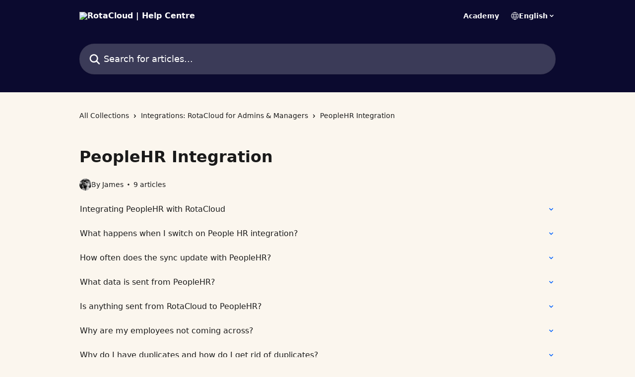

--- FILE ---
content_type: text/html; charset=utf-8
request_url: https://help.rotacloud.com/en/collections/70451-peoplehr-integration
body_size: 12388
content:
<!DOCTYPE html><html lang="en"><head><meta charSet="utf-8" data-next-head=""/><title data-next-head="">PeopleHR Integration | RotaCloud | Help Centre</title><meta property="og:title" content="PeopleHR Integration | RotaCloud | Help Centre" data-next-head=""/><meta name="twitter:title" content="PeopleHR Integration | RotaCloud | Help Centre" data-next-head=""/><meta property="og:description" content="" data-next-head=""/><meta name="twitter:description" content="" data-next-head=""/><meta name="description" content="" data-next-head=""/><meta property="og:type" content="website" data-next-head=""/><meta name="robots" content="all" data-next-head=""/><meta name="viewport" content="width=device-width, initial-scale=1" data-next-head=""/><link href="https://intercom.help/rotacloud/assets/favicon" rel="icon" data-next-head=""/><link rel="canonical" href="https://help.rotacloud.com/en/collections/70451-peoplehr-integration" data-next-head=""/><link rel="alternate" href="https://help.rotacloud.com/en/collections/70451-peoplehr-integration" hrefLang="en" data-next-head=""/><link rel="alternate" href="https://help.rotacloud.com/en/collections/70451-peoplehr-integration" hrefLang="x-default" data-next-head=""/><link nonce="jByZ0/0zCq6xxZ2JhX08Ztf0tYTi02BNZzyYxVHie3Y=" rel="preload" href="https://static.intercomassets.com/_next/static/css/3141721a1e975790.css" as="style"/><link nonce="jByZ0/0zCq6xxZ2JhX08Ztf0tYTi02BNZzyYxVHie3Y=" rel="stylesheet" href="https://static.intercomassets.com/_next/static/css/3141721a1e975790.css" data-n-g=""/><noscript data-n-css="jByZ0/0zCq6xxZ2JhX08Ztf0tYTi02BNZzyYxVHie3Y="></noscript><script defer="" nonce="jByZ0/0zCq6xxZ2JhX08Ztf0tYTi02BNZzyYxVHie3Y=" nomodule="" src="https://static.intercomassets.com/_next/static/chunks/polyfills-42372ed130431b0a.js"></script><script defer="" src="https://static.intercomassets.com/_next/static/chunks/7506.a4d4b38169fb1abb.js" nonce="jByZ0/0zCq6xxZ2JhX08Ztf0tYTi02BNZzyYxVHie3Y="></script><script src="https://static.intercomassets.com/_next/static/chunks/webpack-f4329bec9331e663.js" nonce="jByZ0/0zCq6xxZ2JhX08Ztf0tYTi02BNZzyYxVHie3Y=" defer=""></script><script src="https://static.intercomassets.com/_next/static/chunks/framework-1f1b8d38c1d86c61.js" nonce="jByZ0/0zCq6xxZ2JhX08Ztf0tYTi02BNZzyYxVHie3Y=" defer=""></script><script src="https://static.intercomassets.com/_next/static/chunks/main-38420d4d11b1f04e.js" nonce="jByZ0/0zCq6xxZ2JhX08Ztf0tYTi02BNZzyYxVHie3Y=" defer=""></script><script src="https://static.intercomassets.com/_next/static/chunks/pages/_app-5c47d4d59c1a8572.js" nonce="jByZ0/0zCq6xxZ2JhX08Ztf0tYTi02BNZzyYxVHie3Y=" defer=""></script><script src="https://static.intercomassets.com/_next/static/chunks/d0502abb-aa607f45f5026044.js" nonce="jByZ0/0zCq6xxZ2JhX08Ztf0tYTi02BNZzyYxVHie3Y=" defer=""></script><script src="https://static.intercomassets.com/_next/static/chunks/6190-ef428f6633b5a03f.js" nonce="jByZ0/0zCq6xxZ2JhX08Ztf0tYTi02BNZzyYxVHie3Y=" defer=""></script><script src="https://static.intercomassets.com/_next/static/chunks/296-7834dcf3444315af.js" nonce="jByZ0/0zCq6xxZ2JhX08Ztf0tYTi02BNZzyYxVHie3Y=" defer=""></script><script src="https://static.intercomassets.com/_next/static/chunks/4835-9db7cd232aae5617.js" nonce="jByZ0/0zCq6xxZ2JhX08Ztf0tYTi02BNZzyYxVHie3Y=" defer=""></script><script src="https://static.intercomassets.com/_next/static/chunks/pages/%5BhelpCenterIdentifier%5D/%5Blocale%5D/collections/%5BcollectionSlug%5D-125b29c7f8024732.js" nonce="jByZ0/0zCq6xxZ2JhX08Ztf0tYTi02BNZzyYxVHie3Y=" defer=""></script><script src="https://static.intercomassets.com/_next/static/Icn44piAmCMzv8eN8KCdX/_buildManifest.js" nonce="jByZ0/0zCq6xxZ2JhX08Ztf0tYTi02BNZzyYxVHie3Y=" defer=""></script><script src="https://static.intercomassets.com/_next/static/Icn44piAmCMzv8eN8KCdX/_ssgManifest.js" nonce="jByZ0/0zCq6xxZ2JhX08Ztf0tYTi02BNZzyYxVHie3Y=" defer=""></script><meta name="sentry-trace" content="0101ccf963927358f95b6d371c4a9b0d-b37b3bc6ce8dd36a-0"/><meta name="baggage" content="sentry-environment=production,sentry-release=1fc63fd7a61bf02c4fd1340797953b76e3339c82,sentry-public_key=187f842308a64dea9f1f64d4b1b9c298,sentry-trace_id=0101ccf963927358f95b6d371c4a9b0d,sentry-org_id=2129,sentry-sampled=false,sentry-sample_rand=0.3444415020000363,sentry-sample_rate=0"/><style id="__jsx-1617517129">:root{--body-bg: rgb(251, 246, 238);
--body-image: none;
--body-bg-rgb: 251, 246, 238;
--body-border: rgb(241, 224, 197);
--body-primary-color: #1a1a1a;
--body-secondary-color: #1a1a1a;
--body-reaction-bg: rgb(246, 235, 217);
--body-reaction-text-color: rgb(26, 26, 26);
--body-toc-active-border: #737373;
--body-toc-inactive-border: #f2f2f2;
--body-toc-inactive-color: #1a1a1a;
--body-toc-active-font-weight: 600;
--body-table-border: rgb(232, 202, 155);
--body-color: hsl(0, 0%, 0%);
--footer-bg: rgb(239, 230, 214);
--footer-image: none;
--footer-border: rgb(225, 208, 177);
--footer-color: hsl(242, 65%, 11%);
--header-bg: rgb(11, 10, 47);
--header-image: none;
--header-color: hsl(0, 0%, 100%);
--collection-card-bg: rgb(244, 237, 226);
--collection-card-image: none;
--collection-card-color: hsl(217, 98%, 51%);
--card-bg: transparent;
--card-border-color: transparent;
--card-border-inner-radius: 20px;
--card-border-radius: 20px;
--card-shadow: 0 0 #0000;
--search-bar-border-radius: 30px;
--search-bar-width: 100%;
--ticket-blue-bg-color: #dce1f9;
--ticket-blue-text-color: #334bfa;
--ticket-green-bg-color: #d7efdc;
--ticket-green-text-color: #0f7134;
--ticket-orange-bg-color: #ffebdb;
--ticket-orange-text-color: #b24d00;
--ticket-red-bg-color: #ffdbdb;
--ticket-red-text-color: #df2020;
--header-height: 245px;
--header-subheader-background-color: #0a65fc;
--header-subheader-font-color: #FFFFFF;
--content-block-bg: rgb(11, 10, 47);
--content-block-image: none;
--content-block-color: hsl(0, 0%, 100%);
--content-block-button-bg: rgb(10, 101, 252);
--content-block-button-image: none;
--content-block-button-color: hsl(0, 0%, 100%);
--content-block-button-radius: 20px;
--primary-color: hsl(217, 98%, 51%);
--primary-color-alpha-10: hsla(217, 98%, 51%, 0.1);
--primary-color-alpha-60: hsla(217, 98%, 51%, 0.6);
--text-on-primary-color: #ffffff}</style><style id="__jsx-1611979459">:root{--font-family-primary: system-ui, "Segoe UI", "Roboto", "Helvetica", "Arial", sans-serif, "Apple Color Emoji", "Segoe UI Emoji", "Segoe UI Symbol"}</style><style id="__jsx-2466147061">:root{--font-family-secondary: system-ui, "Segoe UI", "Roboto", "Helvetica", "Arial", sans-serif, "Apple Color Emoji", "Segoe UI Emoji", "Segoe UI Symbol"}</style><style id="__jsx-cf6f0ea00fa5c760">.fade-background.jsx-cf6f0ea00fa5c760{background:radial-gradient(333.38%100%at 50%0%,rgba(var(--body-bg-rgb),0)0%,rgba(var(--body-bg-rgb),.00925356)11.67%,rgba(var(--body-bg-rgb),.0337355)21.17%,rgba(var(--body-bg-rgb),.0718242)28.85%,rgba(var(--body-bg-rgb),.121898)35.03%,rgba(var(--body-bg-rgb),.182336)40.05%,rgba(var(--body-bg-rgb),.251516)44.25%,rgba(var(--body-bg-rgb),.327818)47.96%,rgba(var(--body-bg-rgb),.409618)51.51%,rgba(var(--body-bg-rgb),.495297)55.23%,rgba(var(--body-bg-rgb),.583232)59.47%,rgba(var(--body-bg-rgb),.671801)64.55%,rgba(var(--body-bg-rgb),.759385)70.81%,rgba(var(--body-bg-rgb),.84436)78.58%,rgba(var(--body-bg-rgb),.9551)88.2%,rgba(var(--body-bg-rgb),1)100%),var(--header-image),var(--header-bg);background-size:cover;background-position-x:center}</style></head><body><div id="__next"><div dir="ltr" class="h-full w-full"><a href="#main-content" class="sr-only font-bold text-header-color focus:not-sr-only focus:absolute focus:left-4 focus:top-4 focus:z-50" aria-roledescription="Link, Press control-option-right-arrow to exit">Skip to main content</a><main class="header__lite"><header id="header" data-testid="header" class="jsx-cf6f0ea00fa5c760 flex flex-col text-header-color"><div class="jsx-cf6f0ea00fa5c760 relative flex grow flex-col mb-9 bg-header-bg bg-header-image bg-cover bg-center pb-9"><div id="sr-announcement" aria-live="polite" class="jsx-cf6f0ea00fa5c760 sr-only"></div><div class="jsx-cf6f0ea00fa5c760 flex h-full flex-col items-center marker:shrink-0"><section class="relative flex w-full flex-col mb-6 pb-6"><div class="header__meta_wrapper flex justify-center px-5 pt-6 leading-none sm:px-10"><div class="flex items-center w-240" data-testid="subheader-container"><div class="mo__body header__site_name"><div class="header__logo"><a href="/en/"><img src="https://downloads.intercomcdn.com/i/o/447397/877325012a3e829c4035485a/b0621ed4ad5ec4337b556a8fea14acf0.png" height="70" alt="RotaCloud | Help Centre"/></a></div></div><div><div class="flex items-center font-semibold"><div class="flex items-center md:hidden" data-testid="small-screen-children"><button class="flex items-center border-none bg-transparent px-1.5" data-testid="hamburger-menu-button" aria-label="Open menu"><svg width="24" height="24" viewBox="0 0 16 16" xmlns="http://www.w3.org/2000/svg" class="fill-current"><path d="M1.86861 2C1.38889 2 1 2.3806 1 2.85008C1 3.31957 1.38889 3.70017 1.86861 3.70017H14.1314C14.6111 3.70017 15 3.31957 15 2.85008C15 2.3806 14.6111 2 14.1314 2H1.86861Z"></path><path d="M1 8C1 7.53051 1.38889 7.14992 1.86861 7.14992H14.1314C14.6111 7.14992 15 7.53051 15 8C15 8.46949 14.6111 8.85008 14.1314 8.85008H1.86861C1.38889 8.85008 1 8.46949 1 8Z"></path><path d="M1 13.1499C1 12.6804 1.38889 12.2998 1.86861 12.2998H14.1314C14.6111 12.2998 15 12.6804 15 13.1499C15 13.6194 14.6111 14 14.1314 14H1.86861C1.38889 14 1 13.6194 1 13.1499Z"></path></svg></button><div class="fixed right-0 top-0 z-50 h-full w-full hidden" data-testid="hamburger-menu"><div class="flex h-full w-full justify-end bg-black bg-opacity-30"><div class="flex h-fit w-full flex-col bg-white opacity-100 sm:h-full sm:w-1/2"><button class="text-body-font flex items-center self-end border-none bg-transparent pr-6 pt-6" data-testid="hamburger-menu-close-button" aria-label="Close menu"><svg width="24" height="24" viewBox="0 0 16 16" xmlns="http://www.w3.org/2000/svg"><path d="M3.5097 3.5097C3.84165 3.17776 4.37984 3.17776 4.71178 3.5097L7.99983 6.79775L11.2879 3.5097C11.6198 3.17776 12.158 3.17776 12.49 3.5097C12.8219 3.84165 12.8219 4.37984 12.49 4.71178L9.20191 7.99983L12.49 11.2879C12.8219 11.6198 12.8219 12.158 12.49 12.49C12.158 12.8219 11.6198 12.8219 11.2879 12.49L7.99983 9.20191L4.71178 12.49C4.37984 12.8219 3.84165 12.8219 3.5097 12.49C3.17776 12.158 3.17776 11.6198 3.5097 11.2879L6.79775 7.99983L3.5097 4.71178C3.17776 4.37984 3.17776 3.84165 3.5097 3.5097Z"></path></svg></button><nav class="flex flex-col pl-4 text-black"><a target="_blank" rel="noopener noreferrer" href="https://academy.rotacloud.com/" class="mx-5 mb-5 text-md no-underline hover:opacity-80 md:mx-3 md:my-0 md:text-base" data-testid="header-link-0">Academy</a><div class="relative cursor-pointer has-[:focus]:outline"><select class="peer absolute z-10 block h-6 w-full cursor-pointer opacity-0 md:text-base" aria-label="Change language" id="language-selector"><option value="/en/collections/70451-peoplehr-integration" class="text-black" selected="">English</option></select><div class="mb-10 ml-5 flex items-center gap-1 text-md hover:opacity-80 peer-hover:opacity-80 md:m-0 md:ml-3 md:text-base" aria-hidden="true"><svg id="locale-picker-globe" width="16" height="16" viewBox="0 0 16 16" fill="none" xmlns="http://www.w3.org/2000/svg" class="shrink-0" aria-hidden="true"><path d="M8 15C11.866 15 15 11.866 15 8C15 4.13401 11.866 1 8 1C4.13401 1 1 4.13401 1 8C1 11.866 4.13401 15 8 15Z" stroke="currentColor" stroke-linecap="round" stroke-linejoin="round"></path><path d="M8 15C9.39949 15 10.534 11.866 10.534 8C10.534 4.13401 9.39949 1 8 1C6.60051 1 5.466 4.13401 5.466 8C5.466 11.866 6.60051 15 8 15Z" stroke="currentColor" stroke-linecap="round" stroke-linejoin="round"></path><path d="M1.448 5.75989H14.524" stroke="currentColor" stroke-linecap="round" stroke-linejoin="round"></path><path d="M1.448 10.2402H14.524" stroke="currentColor" stroke-linecap="round" stroke-linejoin="round"></path></svg>English<svg id="locale-picker-arrow" width="16" height="16" viewBox="0 0 16 16" fill="none" xmlns="http://www.w3.org/2000/svg" class="shrink-0" aria-hidden="true"><path d="M5 6.5L8.00093 9.5L11 6.50187" stroke="currentColor" stroke-width="1.5" stroke-linecap="round" stroke-linejoin="round"></path></svg></div></div></nav></div></div></div></div><nav class="hidden items-center md:flex" data-testid="large-screen-children"><a target="_blank" rel="noopener noreferrer" href="https://academy.rotacloud.com/" class="mx-5 mb-5 text-md no-underline hover:opacity-80 md:mx-3 md:my-0 md:text-base" data-testid="header-link-0">Academy</a><div class="relative cursor-pointer has-[:focus]:outline"><select class="peer absolute z-10 block h-6 w-full cursor-pointer opacity-0 md:text-base" aria-label="Change language" id="language-selector"><option value="/en/collections/70451-peoplehr-integration" class="text-black" selected="">English</option></select><div class="mb-10 ml-5 flex items-center gap-1 text-md hover:opacity-80 peer-hover:opacity-80 md:m-0 md:ml-3 md:text-base" aria-hidden="true"><svg id="locale-picker-globe" width="16" height="16" viewBox="0 0 16 16" fill="none" xmlns="http://www.w3.org/2000/svg" class="shrink-0" aria-hidden="true"><path d="M8 15C11.866 15 15 11.866 15 8C15 4.13401 11.866 1 8 1C4.13401 1 1 4.13401 1 8C1 11.866 4.13401 15 8 15Z" stroke="currentColor" stroke-linecap="round" stroke-linejoin="round"></path><path d="M8 15C9.39949 15 10.534 11.866 10.534 8C10.534 4.13401 9.39949 1 8 1C6.60051 1 5.466 4.13401 5.466 8C5.466 11.866 6.60051 15 8 15Z" stroke="currentColor" stroke-linecap="round" stroke-linejoin="round"></path><path d="M1.448 5.75989H14.524" stroke="currentColor" stroke-linecap="round" stroke-linejoin="round"></path><path d="M1.448 10.2402H14.524" stroke="currentColor" stroke-linecap="round" stroke-linejoin="round"></path></svg>English<svg id="locale-picker-arrow" width="16" height="16" viewBox="0 0 16 16" fill="none" xmlns="http://www.w3.org/2000/svg" class="shrink-0" aria-hidden="true"><path d="M5 6.5L8.00093 9.5L11 6.50187" stroke="currentColor" stroke-width="1.5" stroke-linecap="round" stroke-linejoin="round"></path></svg></div></div></nav></div></div></div></div></section><section class="relative mx-5 flex h-full w-full flex-col items-center px-5 sm:px-10"><div class="flex h-full max-w-full flex-col w-240 justify-end" data-testid="main-header-container"><div id="search-bar" class="relative w-full"><form action="/en/" autoComplete="off"><div class="flex w-full flex-col items-start"><div class="relative flex w-full sm:w-search-bar"><label for="search-input" class="sr-only">Search for articles...</label><input id="search-input" type="text" autoComplete="off" class="peer w-full rounded-search-bar border border-black-alpha-8 bg-white-alpha-20 p-4 ps-12 font-secondary text-lg text-header-color shadow-search-bar outline-none transition ease-linear placeholder:text-header-color hover:bg-white-alpha-27 hover:shadow-search-bar-hover focus:border-transparent focus:bg-white focus:text-black-10 focus:shadow-search-bar-focused placeholder:focus:text-black-45" placeholder="Search for articles..." name="q" aria-label="Search for articles..." value=""/><div class="absolute inset-y-0 start-0 flex items-center fill-header-color peer-focus-visible:fill-black-45 pointer-events-none ps-5"><svg width="22" height="21" viewBox="0 0 22 21" xmlns="http://www.w3.org/2000/svg" class="fill-inherit" aria-hidden="true"><path fill-rule="evenodd" clip-rule="evenodd" d="M3.27485 8.7001C3.27485 5.42781 5.92757 2.7751 9.19985 2.7751C12.4721 2.7751 15.1249 5.42781 15.1249 8.7001C15.1249 11.9724 12.4721 14.6251 9.19985 14.6251C5.92757 14.6251 3.27485 11.9724 3.27485 8.7001ZM9.19985 0.225098C4.51924 0.225098 0.724854 4.01948 0.724854 8.7001C0.724854 13.3807 4.51924 17.1751 9.19985 17.1751C11.0802 17.1751 12.8176 16.5627 14.2234 15.5265L19.0981 20.4013C19.5961 20.8992 20.4033 20.8992 20.9013 20.4013C21.3992 19.9033 21.3992 19.0961 20.9013 18.5981L16.0264 13.7233C17.0625 12.3176 17.6749 10.5804 17.6749 8.7001C17.6749 4.01948 13.8805 0.225098 9.19985 0.225098Z"></path></svg></div></div></div></form></div></div></section></div></div></header><div class="z-1 flex shrink-0 grow basis-auto justify-center px-5 sm:px-10"><section data-testid="main-content" id="main-content" class="max-w-full w-240"><div tabindex="-1" class="focus:outline-none"><div class="flex flex-wrap items-baseline pb-4 text-base" tabindex="0" role="navigation" aria-label="Breadcrumb"><a href="/en/" class="pr-2 text-body-primary-color no-underline hover:text-body-secondary-color">All Collections</a><div class="pr-2" aria-hidden="true"><svg width="6" height="10" viewBox="0 0 6 10" class="block h-2 w-2 fill-body-secondary-color rtl:rotate-180" xmlns="http://www.w3.org/2000/svg"><path fill-rule="evenodd" clip-rule="evenodd" d="M0.648862 0.898862C0.316916 1.23081 0.316916 1.769 0.648862 2.10094L3.54782 4.9999L0.648862 7.89886C0.316916 8.23081 0.316917 8.769 0.648862 9.10094C0.980808 9.43289 1.519 9.43289 1.85094 9.10094L5.35094 5.60094C5.68289 5.269 5.68289 4.73081 5.35094 4.39886L1.85094 0.898862C1.519 0.566916 0.980807 0.566916 0.648862 0.898862Z"></path></svg></div><a href="https://help.rotacloud.com/en/collections/70172-integrations-rotacloud-for-admins-managers" class="pr-2 text-body-primary-color no-underline hover:text-body-secondary-color" data-testid="breadcrumb-0">Integrations: RotaCloud for Admins &amp; Managers</a><div class="pr-2" aria-hidden="true"><svg width="6" height="10" viewBox="0 0 6 10" class="block h-2 w-2 fill-body-secondary-color rtl:rotate-180" xmlns="http://www.w3.org/2000/svg"><path fill-rule="evenodd" clip-rule="evenodd" d="M0.648862 0.898862C0.316916 1.23081 0.316916 1.769 0.648862 2.10094L3.54782 4.9999L0.648862 7.89886C0.316916 8.23081 0.316917 8.769 0.648862 9.10094C0.980808 9.43289 1.519 9.43289 1.85094 9.10094L5.35094 5.60094C5.68289 5.269 5.68289 4.73081 5.35094 4.39886L1.85094 0.898862C1.519 0.566916 0.980807 0.566916 0.648862 0.898862Z"></path></svg></div><div class="text-body-secondary-color">PeopleHR Integration</div></div></div><div class="flex flex-col gap-10 max-sm:gap-8 max-sm:pt-2 pt-4" id="peoplehr-integration"><div><div class="mb-5"></div><div class="flex flex-col"><h1 class="mb-1 font-primary text-2xl font-bold leading-10 text-body-primary-color">PeopleHR Integration</h1></div><div class="mt-5"><div class="flex gap-2" aria-hidden="true"><div class="flex flex-row"><div class="flex shrink-0 flex-col items-center justify-center rounded-full leading-normal sm:flex-row" data-testid="avatars"><img width="24" height="24" src="https://static.intercomassets.com/avatars/3027955/square_128/Image_from_iOS-1552554050.jpg" alt="James Denham avatar" class="inline-flex items-center justify-center rounded-full bg-primary text-lg font-bold leading-6 text-primary-text shadow-solid-2 shadow-body-bg [&amp;:nth-child(n+2)]:hidden lg:[&amp;:nth-child(n+2)]:inline-flex h-6 w-6 z-4"/></div></div><span class="line-clamp-1 flex flex-wrap items-center text-base text-body-secondary-color"><span class="hidden sm:inline">By James</span><span class="inline sm:hidden">1 author</span><svg width="4" height="4" viewBox="0 0 16 16" xmlns="http://www.w3.org/2000/svg" fill="currentColor" class="m-2"><path d="M15 8C15 4.13401 11.866 1 8 1C4.13401 1 1 4.13401 1 8C1 11.866 4.13401 15 8 15C11.866 15 15 11.866 15 8Z"></path></svg>9 articles</span></div></div></div><div class="flex flex-col gap-5"><section class="flex flex-col rounded-card border border-solid border-card-border bg-card-bg p-2 sm:p-3 -mx-5 sm:-mx-6"><a class="duration-250 group/article flex flex-row justify-between gap-2 py-2 no-underline transition ease-linear hover:bg-primary-alpha-10 hover:text-primary sm:rounded-card-inner sm:py-3 -mx-2 rounded-none px-5 py-3 sm:m-0 sm:px-3" href="https://help.rotacloud.com/en/articles/594799-integrating-peoplehr-with-rotacloud" data-testid="article-link"><div class="flex flex-col p-0"><span class="m-0 text-md text-body-primary-color group-hover/article:text-primary font-regular">Integrating PeopleHR with RotaCloud</span></div><div class="flex shrink-0 flex-col justify-center p-0"><svg class="block h-4 w-4 text-primary ltr:-rotate-90 rtl:rotate-90" fill="currentColor" viewBox="0 0 20 20" xmlns="http://www.w3.org/2000/svg"><path fill-rule="evenodd" d="M5.293 7.293a1 1 0 011.414 0L10 10.586l3.293-3.293a1 1 0 111.414 1.414l-4 4a1 1 0 01-1.414 0l-4-4a1 1 0 010-1.414z" clip-rule="evenodd"></path></svg></div></a><a class="duration-250 group/article flex flex-row justify-between gap-2 py-2 no-underline transition ease-linear hover:bg-primary-alpha-10 hover:text-primary sm:rounded-card-inner sm:py-3 -mx-2 rounded-none px-5 py-3 sm:m-0 sm:px-3" href="https://help.rotacloud.com/en/articles/3823096-what-happens-when-i-switch-on-people-hr-integration" data-testid="article-link"><div class="flex flex-col p-0"><span class="m-0 text-md text-body-primary-color group-hover/article:text-primary font-regular">What happens when I switch on People HR integration?</span></div><div class="flex shrink-0 flex-col justify-center p-0"><svg class="block h-4 w-4 text-primary ltr:-rotate-90 rtl:rotate-90" fill="currentColor" viewBox="0 0 20 20" xmlns="http://www.w3.org/2000/svg"><path fill-rule="evenodd" d="M5.293 7.293a1 1 0 011.414 0L10 10.586l3.293-3.293a1 1 0 111.414 1.414l-4 4a1 1 0 01-1.414 0l-4-4a1 1 0 010-1.414z" clip-rule="evenodd"></path></svg></div></a><a class="duration-250 group/article flex flex-row justify-between gap-2 py-2 no-underline transition ease-linear hover:bg-primary-alpha-10 hover:text-primary sm:rounded-card-inner sm:py-3 -mx-2 rounded-none px-5 py-3 sm:m-0 sm:px-3" href="https://help.rotacloud.com/en/articles/1406611-how-often-does-the-sync-update-with-peoplehr" data-testid="article-link"><div class="flex flex-col p-0"><span class="m-0 text-md text-body-primary-color group-hover/article:text-primary font-regular">How often does the sync update with PeopleHR?</span></div><div class="flex shrink-0 flex-col justify-center p-0"><svg class="block h-4 w-4 text-primary ltr:-rotate-90 rtl:rotate-90" fill="currentColor" viewBox="0 0 20 20" xmlns="http://www.w3.org/2000/svg"><path fill-rule="evenodd" d="M5.293 7.293a1 1 0 011.414 0L10 10.586l3.293-3.293a1 1 0 111.414 1.414l-4 4a1 1 0 01-1.414 0l-4-4a1 1 0 010-1.414z" clip-rule="evenodd"></path></svg></div></a><a class="duration-250 group/article flex flex-row justify-between gap-2 py-2 no-underline transition ease-linear hover:bg-primary-alpha-10 hover:text-primary sm:rounded-card-inner sm:py-3 -mx-2 rounded-none px-5 py-3 sm:m-0 sm:px-3" href="https://help.rotacloud.com/en/articles/1423323-what-data-is-sent-from-peoplehr" data-testid="article-link"><div class="flex flex-col p-0"><span class="m-0 text-md text-body-primary-color group-hover/article:text-primary font-regular">What data is sent from PeopleHR?</span></div><div class="flex shrink-0 flex-col justify-center p-0"><svg class="block h-4 w-4 text-primary ltr:-rotate-90 rtl:rotate-90" fill="currentColor" viewBox="0 0 20 20" xmlns="http://www.w3.org/2000/svg"><path fill-rule="evenodd" d="M5.293 7.293a1 1 0 011.414 0L10 10.586l3.293-3.293a1 1 0 111.414 1.414l-4 4a1 1 0 01-1.414 0l-4-4a1 1 0 010-1.414z" clip-rule="evenodd"></path></svg></div></a><a class="duration-250 group/article flex flex-row justify-between gap-2 py-2 no-underline transition ease-linear hover:bg-primary-alpha-10 hover:text-primary sm:rounded-card-inner sm:py-3 -mx-2 rounded-none px-5 py-3 sm:m-0 sm:px-3" href="https://help.rotacloud.com/en/articles/1406603-is-anything-sent-from-rotacloud-to-peoplehr" data-testid="article-link"><div class="flex flex-col p-0"><span class="m-0 text-md text-body-primary-color group-hover/article:text-primary font-regular">Is anything sent from RotaCloud to PeopleHR?</span></div><div class="flex shrink-0 flex-col justify-center p-0"><svg class="block h-4 w-4 text-primary ltr:-rotate-90 rtl:rotate-90" fill="currentColor" viewBox="0 0 20 20" xmlns="http://www.w3.org/2000/svg"><path fill-rule="evenodd" d="M5.293 7.293a1 1 0 011.414 0L10 10.586l3.293-3.293a1 1 0 111.414 1.414l-4 4a1 1 0 01-1.414 0l-4-4a1 1 0 010-1.414z" clip-rule="evenodd"></path></svg></div></a><a class="duration-250 group/article flex flex-row justify-between gap-2 py-2 no-underline transition ease-linear hover:bg-primary-alpha-10 hover:text-primary sm:rounded-card-inner sm:py-3 -mx-2 rounded-none px-5 py-3 sm:m-0 sm:px-3" href="https://help.rotacloud.com/en/articles/1406587-why-are-my-employees-not-coming-across" data-testid="article-link"><div class="flex flex-col p-0"><span class="m-0 text-md text-body-primary-color group-hover/article:text-primary font-regular">Why are my employees not coming across?</span></div><div class="flex shrink-0 flex-col justify-center p-0"><svg class="block h-4 w-4 text-primary ltr:-rotate-90 rtl:rotate-90" fill="currentColor" viewBox="0 0 20 20" xmlns="http://www.w3.org/2000/svg"><path fill-rule="evenodd" d="M5.293 7.293a1 1 0 011.414 0L10 10.586l3.293-3.293a1 1 0 111.414 1.414l-4 4a1 1 0 01-1.414 0l-4-4a1 1 0 010-1.414z" clip-rule="evenodd"></path></svg></div></a><a class="duration-250 group/article flex flex-row justify-between gap-2 py-2 no-underline transition ease-linear hover:bg-primary-alpha-10 hover:text-primary sm:rounded-card-inner sm:py-3 -mx-2 rounded-none px-5 py-3 sm:m-0 sm:px-3" href="https://help.rotacloud.com/en/articles/1406592-why-do-i-have-duplicates-and-how-do-i-get-rid-of-duplicates" data-testid="article-link"><div class="flex flex-col p-0"><span class="m-0 text-md text-body-primary-color group-hover/article:text-primary font-regular">Why do I have duplicates and how do I get rid of duplicates?</span></div><div class="flex shrink-0 flex-col justify-center p-0"><svg class="block h-4 w-4 text-primary ltr:-rotate-90 rtl:rotate-90" fill="currentColor" viewBox="0 0 20 20" xmlns="http://www.w3.org/2000/svg"><path fill-rule="evenodd" d="M5.293 7.293a1 1 0 011.414 0L10 10.586l3.293-3.293a1 1 0 111.414 1.414l-4 4a1 1 0 01-1.414 0l-4-4a1 1 0 010-1.414z" clip-rule="evenodd"></path></svg></div></a><a class="duration-250 group/article flex flex-row justify-between gap-2 py-2 no-underline transition ease-linear hover:bg-primary-alpha-10 hover:text-primary sm:rounded-card-inner sm:py-3 -mx-2 rounded-none px-5 py-3 sm:m-0 sm:px-3" href="https://help.rotacloud.com/en/articles/4725875-why-is-my-employee-s-leave-not-showing-up-in-rotacloud" data-testid="article-link"><div class="flex flex-col p-0"><span class="m-0 text-md text-body-primary-color group-hover/article:text-primary font-regular">Why is my employee’s leave not showing up in RotaCloud?</span></div><div class="flex shrink-0 flex-col justify-center p-0"><svg class="block h-4 w-4 text-primary ltr:-rotate-90 rtl:rotate-90" fill="currentColor" viewBox="0 0 20 20" xmlns="http://www.w3.org/2000/svg"><path fill-rule="evenodd" d="M5.293 7.293a1 1 0 011.414 0L10 10.586l3.293-3.293a1 1 0 111.414 1.414l-4 4a1 1 0 01-1.414 0l-4-4a1 1 0 010-1.414z" clip-rule="evenodd"></path></svg></div></a><a class="duration-250 group/article flex flex-row justify-between gap-2 py-2 no-underline transition ease-linear hover:bg-primary-alpha-10 hover:text-primary sm:rounded-card-inner sm:py-3 -mx-2 rounded-none px-5 py-3 sm:m-0 sm:px-3" href="https://help.rotacloud.com/en/articles/1406598-how-do-i-stop-salaries-and-hourly-rates-importing" data-testid="article-link"><div class="flex flex-col p-0"><span class="m-0 text-md text-body-primary-color group-hover/article:text-primary font-regular">How do I stop salaries and hourly rates importing?</span></div><div class="flex shrink-0 flex-col justify-center p-0"><svg class="block h-4 w-4 text-primary ltr:-rotate-90 rtl:rotate-90" fill="currentColor" viewBox="0 0 20 20" xmlns="http://www.w3.org/2000/svg"><path fill-rule="evenodd" d="M5.293 7.293a1 1 0 011.414 0L10 10.586l3.293-3.293a1 1 0 111.414 1.414l-4 4a1 1 0 01-1.414 0l-4-4a1 1 0 010-1.414z" clip-rule="evenodd"></path></svg></div></a></section></div></div></section></div><footer id="footer" class="mt-24 shrink-0 bg-footer-bg px-0 py-12 text-left text-base text-footer-color"><div class="shrink-0 grow basis-auto px-5 sm:px-10"><div class="mx-auto max-w-240 sm:w-auto"><div><div class="flex flex-col md:flex-row" data-testid="classic-footer-layout"><div class="mb-6 me-0 max-w-65 shrink-0 sm:mb-0 sm:me-18 sm:w-auto"><div class="align-middle text-lg text-footer-color"><a class="no-underline" href="/en/"><img data-testid="logo-img" src="https://downloads.intercomcdn.com/i/o/cgcz66wp/641226/4cba78176c7099cdbf17f8a68b47/934d281b9361423ad4c566889b6aab60.png" alt="RotaCloud | Help Centre" class="max-h-8 contrast-80"/></a></div><div class="mt-10"><ul data-testid="social-links" class="flex flex-wrap items-center gap-4 p-0 justify-start" id="social-links"><li class="list-none align-middle"><a target="_blank" href="https://www.facebook.com/rotacloud" rel="nofollow noreferrer noopener" data-testid="footer-social-link-0" class="no-underline"><img src="https://intercom.help/rotacloud/assets/svg/icon:social-facebook/0b0a2f" alt="" aria-label="https://www.facebook.com/rotacloud" width="16" height="16" loading="lazy" data-testid="social-icon-facebook"/></a></li><li class="list-none align-middle"><a target="_blank" href="https://www.twitter.com/rotacloud" rel="nofollow noreferrer noopener" data-testid="footer-social-link-1" class="no-underline"><img src="https://intercom.help/rotacloud/assets/svg/icon:social-twitter/0b0a2f" alt="" aria-label="https://www.twitter.com/rotacloud" width="16" height="16" loading="lazy" data-testid="social-icon-twitter"/></a></li><li class="list-none align-middle"><a target="_blank" href="https://www.linkedin.com/company/rotacloud" rel="nofollow noreferrer noopener" data-testid="footer-social-link-2" class="no-underline"><img src="https://intercom.help/rotacloud/assets/svg/icon:social-linkedin/0b0a2f" alt="" aria-label="https://www.linkedin.com/company/rotacloud" width="16" height="16" loading="lazy" data-testid="social-icon-linkedin"/></a></li><li class="list-none align-middle"><a target="_blank" href="https://www.instagram.com/rotacloudapp" rel="nofollow noreferrer noopener" data-testid="footer-social-link-3" class="no-underline"><img src="https://intercom.help/rotacloud/assets/svg/icon:social-instagram/0b0a2f" alt="" aria-label="https://www.instagram.com/rotacloudapp" width="16" height="16" loading="lazy" data-testid="social-icon-instagram"/></a></li></ul></div></div><div class="mt-18 flex grow flex-col md:mt-0 md:items-end"><div class="grid grid-cols-2 gap-x-7 gap-y-14 md:flex md:flex-row md:flex-wrap"><div class="w-1/2 sm:w-auto"><div class="flex w-footer-column flex-col break-words"><p class="mb-6 text-start font-semibold">Resources</p><ul data-testid="custom-links" class="p-0" id="custom-links"><li class="mb-4 list-none"><a target="_blank" href="https://news.rotacloud.com" rel="nofollow noreferrer noopener" data-testid="footer-custom-link-0" class="no-underline">News</a></li><li class="mb-4 list-none"><a target="_blank" href="https://academy.rotacloud.com" rel="nofollow noreferrer noopener" data-testid="footer-custom-link-1" class="no-underline">Academy</a></li><li class="mb-4 list-none"><a target="_blank" href="https://rotacloud.com/contact" rel="nofollow noreferrer noopener" data-testid="footer-custom-link-2" class="no-underline">Contact us</a></li></ul></div></div><div class="w-1/2 sm:w-auto"><div class="flex w-footer-column flex-col break-words"><p class="mb-6 text-start font-semibold">Company</p><ul data-testid="custom-links" class="p-0" id="custom-links"><li class="mb-4 list-none"><a target="_blank" href="https://app.rotacloud.com" rel="nofollow noreferrer noopener" data-testid="footer-custom-link-0" class="no-underline">Log in</a></li></ul></div></div></div></div></div></div></div></div></footer></main></div></div><script id="__NEXT_DATA__" type="application/json" nonce="jByZ0/0zCq6xxZ2JhX08Ztf0tYTi02BNZzyYxVHie3Y=">{"props":{"pageProps":{"app":{"id":"cgcz66wp","messengerUrl":"https://widget.intercom.io/widget/cgcz66wp","name":"RotaCloud","poweredByIntercomUrl":"https://www.intercom.com/intercom-link?company=RotaCloud\u0026solution=customer-support\u0026utm_campaign=intercom-link\u0026utm_content=We+run+on+Intercom\u0026utm_medium=help-center\u0026utm_referrer=http%3A%2F%2Fhelp.rotacloud.com%2Fen%2Fcollections%2F70451-peoplehr-integration\u0026utm_source=desktop-web","features":{"consentBannerBeta":false,"customNotFoundErrorMessage":false,"disableFontPreloading":false,"disableNoMarginClassTransformation":false,"finOnHelpCenter":false,"hideIconsWithBackgroundImages":false,"messengerCustomFonts":false}},"helpCenterSite":{"customDomain":"help.rotacloud.com","defaultLocale":"en","disableBranding":true,"externalLoginName":null,"externalLoginUrl":null,"footerContactDetails":"","footerLinks":{"custom":[{"id":17447,"help_center_site_id":975,"title":"Log in","url":"https://app.rotacloud.com","sort_order":1,"link_location":"footer","site_link_group_id":2272},{"id":71278,"help_center_site_id":975,"title":"News","url":"https://news.rotacloud.com","sort_order":1,"link_location":"footer","site_link_group_id":82449},{"id":71279,"help_center_site_id":975,"title":"Academy","url":"https://academy.rotacloud.com","sort_order":2,"link_location":"footer","site_link_group_id":82449},{"id":71280,"help_center_site_id":975,"title":"Contact us","url":"https://rotacloud.com/contact","sort_order":3,"link_location":"footer","site_link_group_id":82449}],"socialLinks":[{"iconUrl":"https://intercom.help/rotacloud/assets/svg/icon:social-facebook","provider":"facebook","url":"https://www.facebook.com/rotacloud"},{"iconUrl":"https://intercom.help/rotacloud/assets/svg/icon:social-twitter","provider":"twitter","url":"https://www.twitter.com/rotacloud"},{"iconUrl":"https://intercom.help/rotacloud/assets/svg/icon:social-linkedin","provider":"linkedin","url":"https://www.linkedin.com/company/rotacloud"},{"iconUrl":"https://intercom.help/rotacloud/assets/svg/icon:social-instagram","provider":"instagram","url":"https://www.instagram.com/rotacloudapp"}],"linkGroups":[{"title":"Resources","links":[{"title":"News","url":"https://news.rotacloud.com"},{"title":"Academy","url":"https://academy.rotacloud.com"},{"title":"Contact us","url":"https://rotacloud.com/contact"}]},{"title":"Company","links":[{"title":"Log in","url":"https://app.rotacloud.com"}]}]},"headerLinks":[{"site_link_group_id":82448,"id":71277,"help_center_site_id":975,"title":"Academy","url":"https://academy.rotacloud.com/","sort_order":1,"link_location":"header"}],"homeCollectionCols":1,"googleAnalyticsTrackingId":null,"googleTagManagerId":null,"pathPrefixForCustomDomain":null,"seoIndexingEnabled":true,"helpCenterId":975,"url":"https://help.rotacloud.com","customizedFooterTextContent":null,"consentBannerConfig":null,"canInjectCustomScripts":false,"scriptSection":1,"customScriptFilesExist":false},"localeLinks":[{"id":"en","absoluteUrl":"https://help.rotacloud.com/en/collections/70451-peoplehr-integration","available":true,"name":"English","selected":true,"url":"/en/collections/70451-peoplehr-integration"}],"requestContext":{"articleSource":null,"academy":false,"canonicalUrl":"https://help.rotacloud.com/en/collections/70451-peoplehr-integration","headerless":false,"isDefaultDomainRequest":false,"nonce":"jByZ0/0zCq6xxZ2JhX08Ztf0tYTi02BNZzyYxVHie3Y=","rootUrl":"/en/","sheetUserCipher":null,"type":"help-center"},"theme":{"color":"0A65FC","siteName":"RotaCloud | Help Centre","headline":"Hi there, how can we help?","headerFontColor":"FFFFFF","logo":"https://downloads.intercomcdn.com/i/o/447397/877325012a3e829c4035485a/b0621ed4ad5ec4337b556a8fea14acf0.png","logoHeight":"70","header":null,"favicon":"https://intercom.help/rotacloud/assets/favicon","locale":"en","homeUrl":"https://app.rotacloud.com/","social":null,"urlPrefixForDefaultDomain":"https://intercom.help/rotacloud","customDomain":"help.rotacloud.com","customDomainUsesSsl":true,"customizationOptions":{"customizationType":1,"header":{"backgroundColor":"#0b0a2f","fontColor":"#FFFFFF","fadeToEdge":false,"backgroundGradient":null,"backgroundImageId":null,"backgroundImageUrl":null},"body":{"backgroundColor":"#FBF6EE","fontColor":null,"fadeToEdge":null,"backgroundGradient":null,"backgroundImageId":null},"footer":{"backgroundColor":"#EFE6D6","fontColor":"#0b0a2f","fadeToEdge":null,"backgroundGradient":null,"backgroundImageId":null,"showRichTextField":false},"layout":{"homePage":{"blocks":[{"type":"tickets-portal-link","enabled":true},{"type":"collection-list","columns":1,"template":0},{"type":"article-list","columns":2,"enabled":false,"localizedContent":[{"title":"","locale":"en","links":[{"articleId":"empty_article_slot","type":"article-link"},{"articleId":"empty_article_slot","type":"article-link"},{"articleId":"empty_article_slot","type":"article-link"},{"articleId":"empty_article_slot","type":"article-link"},{"articleId":"empty_article_slot","type":"article-link"},{"articleId":"empty_article_slot","type":"article-link"}]}]},{"type":"content-block","enabled":true,"columns":1}]},"collectionsPage":{"showArticleDescriptions":false},"articlePage":{},"searchPage":{}},"collectionCard":{"global":{"backgroundColor":"#f4ede2","fontColor":"#0A65FC","fadeToEdge":null,"backgroundGradient":null,"backgroundImageId":null,"showIcons":true,"backgroundImageUrl":null},"collections":[]},"global":{"font":{"customFontFaces":[],"primary":null,"secondary":null},"componentStyle":{"card":{"type":"floating","borderRadius":20}},"namedComponents":{"header":{"subheader":{"enabled":false,"style":{"backgroundColor":"#0a65fc","fontColor":"#FFFFFF"}},"style":{"height":"245px","align":"start","justify":"end"}},"searchBar":{"style":{"width":"100%","borderRadius":30}},"footer":{"type":1}},"brand":{"colors":[],"websiteUrl":""}},"contentBlock":{"blockStyle":{"backgroundColor":"#0b0a2f","fontColor":"#ffffff","fadeToEdge":null,"backgroundGradient":null,"backgroundImageId":null,"backgroundImageUrl":null},"buttonOptions":{"backgroundColor":"#0a65fc","fontColor":"#ffffff","borderRadius":20},"isFullWidth":false}},"helpCenterName":"RotaCloud Help Centre","footerLogo":"https://downloads.intercomcdn.com/i/o/cgcz66wp/641226/4cba78176c7099cdbf17f8a68b47/934d281b9361423ad4c566889b6aab60.png","footerLogoHeight":"26","localisedInformation":{"contentBlock":{"locale":"en","title":"Introducing the RotaCloud Academy","withButton":true,"description":"Whether you want to master the basics or something more in-depth, our courses, resources, and webinars are all written, designed, and hosted by our team of in-house experts. ","buttonTitle":"Take me to the Academy","buttonUrl":"https://academy.rotacloud.com"}}},"user":{"userId":"6753abd6-e91b-4be9-a55a-0791596572c0","role":"visitor_role","country_code":null},"collection":{"articleCount":9,"articleSummaries":[{"author":{"avatar":"https://static.intercomassets.com/avatars/3027955/square_128/Image_from_iOS-1552554050.jpg","name":"James Denham","first_name":"James","avatar_shape":"circle"},"id":"189092","lastUpdated":"Updated over 3 years ago","summary":"How to set up the RotaCloud integration with PeopleHR","title":"Integrating PeopleHR with RotaCloud","url":"https://help.rotacloud.com/en/articles/594799-integrating-peoplehr-with-rotacloud"},{"author":{"avatar":"https://static.intercomassets.com/avatars/3027955/square_128/Image_from_iOS-1552554050.jpg","name":"James Denham","first_name":"James","avatar_shape":"circle"},"id":"3150834","lastUpdated":"Updated over a year ago","summary":"Important things to know about switching on integration between the two systems.","title":"What happens when I switch on People HR integration?","url":"https://help.rotacloud.com/en/articles/3823096-what-happens-when-i-switch-on-people-hr-integration"},{"author":{"avatar":"https://static.intercomassets.com/avatars/3027955/square_128/Image_from_iOS-1552554050.jpg","name":"James Denham","first_name":"James","avatar_shape":"circle"},"id":"190898","lastUpdated":"Updated over 3 years ago","summary":"PeopleHR Integration","title":"How often does the sync update with PeopleHR?","url":"https://help.rotacloud.com/en/articles/1406611-how-often-does-the-sync-update-with-peoplehr"},{"author":{"avatar":"https://static.intercomassets.com/avatars/3027955/square_128/Image_from_iOS-1552554050.jpg","name":"James Denham","first_name":"James","avatar_shape":"circle"},"id":"191011","lastUpdated":"Updated over 3 years ago","summary":"PeopleHR Integration","title":"What data is sent from PeopleHR?","url":"https://help.rotacloud.com/en/articles/1423323-what-data-is-sent-from-peoplehr"},{"author":{"avatar":"https://static.intercomassets.com/avatars/3027955/square_128/Image_from_iOS-1552554050.jpg","name":"James Denham","first_name":"James","avatar_shape":"circle"},"id":"190882","lastUpdated":"Updated over 3 years ago","summary":"PeopleHR Integration","title":"Is anything sent from RotaCloud to PeopleHR?","url":"https://help.rotacloud.com/en/articles/1406603-is-anything-sent-from-rotacloud-to-peoplehr"},{"author":{"avatar":"https://static.intercomassets.com/avatars/3027955/square_128/Image_from_iOS-1552554050.jpg","name":"James Denham","first_name":"James","avatar_shape":"circle"},"id":"190822","lastUpdated":"Updated over 3 years ago","summary":"People HR Integration","title":"Why are my employees not coming across?","url":"https://help.rotacloud.com/en/articles/1406587-why-are-my-employees-not-coming-across"},{"author":{"avatar":"https://static.intercomassets.com/avatars/3027955/square_128/Image_from_iOS-1552554050.jpg","name":"James Denham","first_name":"James","avatar_shape":"circle"},"id":"190841","lastUpdated":"Updated over 3 years ago","summary":"People HR Integration","title":"Why do I have duplicates and how do I get rid of duplicates?","url":"https://help.rotacloud.com/en/articles/1406592-why-do-i-have-duplicates-and-how-do-i-get-rid-of-duplicates"},{"author":{"avatar":"https://static.intercomassets.com/avatars/3027955/square_128/Image_from_iOS-1552554050.jpg","name":"James Denham","first_name":"James","avatar_shape":"circle"},"id":"4193232","lastUpdated":"Updated over 10 months ago","summary":"People HR Integration","title":"Why is my employee’s leave not showing up in RotaCloud?","url":"https://help.rotacloud.com/en/articles/4725875-why-is-my-employee-s-leave-not-showing-up-in-rotacloud"},{"author":{"avatar":"https://static.intercomassets.com/avatars/3027955/square_128/Image_from_iOS-1552554050.jpg","name":"James Denham","first_name":"James","avatar_shape":"circle"},"id":"190850","lastUpdated":"Updated over 3 years ago","summary":"People HR Integration","title":"How do I stop salaries and hourly rates importing?","url":"https://help.rotacloud.com/en/articles/1406598-how-do-i-stop-salaries-and-hourly-rates-importing"}],"authorCount":1,"authors":[{"avatar":"https://static.intercomassets.com/avatars/3027955/square_128/Image_from_iOS-1552554050.jpg","name":"James Denham","first_name":"James","avatar_shape":"circle"}],"description":"","iconContentType":null,"iconUrl":null,"id":"70451","name":"PeopleHR Integration","slug":"peoplehr-integration","subcollections":[],"url":"https://help.rotacloud.com/en/collections/70451-peoplehr-integration"},"breadcrumbs":[{"url":"https://help.rotacloud.com/en/collections/70172-integrations-rotacloud-for-admins-managers","name":"Integrations: RotaCloud for Admins \u0026 Managers"}],"layoutOptions":{"showArticleDescriptions":false},"themeCSSCustomProperties":{"--body-bg":"rgb(251, 246, 238)","--body-image":"none","--body-bg-rgb":"251, 246, 238","--body-border":"rgb(241, 224, 197)","--body-primary-color":"#1a1a1a","--body-secondary-color":"#1a1a1a","--body-reaction-bg":"rgb(246, 235, 217)","--body-reaction-text-color":"rgb(26, 26, 26)","--body-toc-active-border":"#737373","--body-toc-inactive-border":"#f2f2f2","--body-toc-inactive-color":"#1a1a1a","--body-toc-active-font-weight":600,"--body-table-border":"rgb(232, 202, 155)","--body-color":"hsl(0, 0%, 0%)","--footer-bg":"rgb(239, 230, 214)","--footer-image":"none","--footer-border":"rgb(225, 208, 177)","--footer-color":"hsl(242, 65%, 11%)","--header-bg":"rgb(11, 10, 47)","--header-image":"none","--header-color":"hsl(0, 0%, 100%)","--collection-card-bg":"rgb(244, 237, 226)","--collection-card-image":"none","--collection-card-color":"hsl(217, 98%, 51%)","--card-bg":"transparent","--card-border-color":"transparent","--card-border-inner-radius":"20px","--card-border-radius":"20px","--card-shadow":"0 0 #0000","--search-bar-border-radius":"30px","--search-bar-width":"100%","--ticket-blue-bg-color":"#dce1f9","--ticket-blue-text-color":"#334bfa","--ticket-green-bg-color":"#d7efdc","--ticket-green-text-color":"#0f7134","--ticket-orange-bg-color":"#ffebdb","--ticket-orange-text-color":"#b24d00","--ticket-red-bg-color":"#ffdbdb","--ticket-red-text-color":"#df2020","--header-height":"245px","--header-subheader-background-color":"#0a65fc","--header-subheader-font-color":"#FFFFFF","--content-block-bg":"rgb(11, 10, 47)","--content-block-image":"none","--content-block-color":"hsl(0, 0%, 100%)","--content-block-button-bg":"rgb(10, 101, 252)","--content-block-button-image":"none","--content-block-button-color":"hsl(0, 0%, 100%)","--content-block-button-radius":"20px","--primary-color":"hsl(217, 98%, 51%)","--primary-color-alpha-10":"hsla(217, 98%, 51%, 0.1)","--primary-color-alpha-60":"hsla(217, 98%, 51%, 0.6)","--text-on-primary-color":"#ffffff"},"intl":{"defaultLocale":"en","locale":"en","messages":{"layout.skip_to_main_content":"Skip to main content","layout.skip_to_main_content_exit":"Link, Press control-option-right-arrow to exit","article.attachment_icon":"Attachment icon","article.related_articles":"Related Articles","article.written_by":"Written by \u003cb\u003e{author}\u003c/b\u003e","article.table_of_contents":"Table of contents","breadcrumb.all_collections":"All Collections","breadcrumb.aria_label":"Breadcrumb","collection.article_count.one":"{count} article","collection.article_count.other":"{count} articles","collection.articles_heading":"Articles","collection.sections_heading":"Collections","collection.written_by.one":"Written by \u003cb\u003e{author}\u003c/b\u003e","collection.written_by.two":"Written by \u003cb\u003e{author1}\u003c/b\u003e and \u003cb\u003e{author2}\u003c/b\u003e","collection.written_by.three":"Written by \u003cb\u003e{author1}\u003c/b\u003e, \u003cb\u003e{author2}\u003c/b\u003e and \u003cb\u003e{author3}\u003c/b\u003e","collection.written_by.four":"Written by \u003cb\u003e{author1}\u003c/b\u003e, \u003cb\u003e{author2}\u003c/b\u003e, \u003cb\u003e{author3}\u003c/b\u003e and 1 other","collection.written_by.other":"Written by \u003cb\u003e{author1}\u003c/b\u003e, \u003cb\u003e{author2}\u003c/b\u003e, \u003cb\u003e{author3}\u003c/b\u003e and {count} others","collection.by.one":"By {author}","collection.by.two":"By {author1} and 1 other","collection.by.other":"By {author1} and {count} others","collection.by.count_one":"1 author","collection.by.count_plural":"{count} authors","community_banner.tip":"Tip","community_banner.label":"\u003cb\u003eNeed more help?\u003c/b\u003e Get support from our {link}","community_banner.link_label":"Community Forum","community_banner.description":"Find answers and get help from Intercom Support and Community Experts","header.headline":"Advice and answers from the {appName} Team","header.menu.open":"Open menu","header.menu.close":"Close menu","locale_picker.aria_label":"Change language","not_authorized.cta":"You can try sending us a message or logging in at {link}","not_found.title":"Uh oh. That page doesn’t exist.","not_found.not_authorized":"Unable to load this article, you may need to sign in first","not_found.try_searching":"Try searching for your answer or just send us a message.","tickets_portal_bad_request.title":"No access to tickets portal","tickets_portal_bad_request.learn_more":"Learn more","tickets_portal_bad_request.send_a_message":"Please contact your admin.","no_articles.title":"Empty Help Center","no_articles.no_articles":"This Help Center doesn't have any articles or collections yet.","preview.invalid_preview":"There is no preview available for {previewType}","reaction_picker.did_this_answer_your_question":"Did this answer your question?","reaction_picker.feedback_form_label":"feedback form","reaction_picker.reaction.disappointed.title":"Disappointed","reaction_picker.reaction.disappointed.aria_label":"Disappointed Reaction","reaction_picker.reaction.neutral.title":"Neutral","reaction_picker.reaction.neutral.aria_label":"Neutral Reaction","reaction_picker.reaction.smiley.title":"Smiley","reaction_picker.reaction.smiley.aria_label":"Smiley Reaction","search.box_placeholder_fin":"Ask a question","search.box_placeholder":"Search for articles...","search.clear_search":"Clear search query","search.fin_card_ask_text":"Ask","search.fin_loading_title_1":"Thinking...","search.fin_loading_title_2":"Searching through sources...","search.fin_loading_title_3":"Analyzing...","search.fin_card_description":"Find the answer with Fin AI","search.fin_empty_state":"Sorry, Fin AI wasn't able to answer your question. Try rephrasing it or asking something different","search.no_results":"We couldn't find any articles for:","search.number_of_results":"{count} search results found","search.submit_btn":"Search for articles","search.successful":"Search results for:","footer.powered_by":"We run on Intercom","footer.privacy.choice":"Your Privacy Choices","footer.social.facebook":"Facebook","footer.social.linkedin":"LinkedIn","footer.social.twitter":"Twitter","tickets.title":"Tickets","tickets.company_selector_option":"{companyName}’s tickets","tickets.all_states":"All states","tickets.filters.company_tickets":"All tickets","tickets.filters.my_tickets":"Created by me","tickets.filters.all":"All","tickets.no_tickets_found":"No tickets found","tickets.empty-state.generic.title":"No tickets found","tickets.empty-state.generic.description":"Try using different keywords or filters.","tickets.empty-state.empty-own-tickets.title":"No tickets created by you","tickets.empty-state.empty-own-tickets.description":"Tickets submitted through the messenger or by a support agent in your conversation will appear here.","tickets.empty-state.empty-q.description":"Try using different keywords or checking for typos.","tickets.navigation.home":"Home","tickets.navigation.tickets_portal":"Tickets portal","tickets.navigation.ticket_details":"Ticket #{ticketId}","tickets.view_conversation":"View conversation","tickets.send_message":"Send us a message","tickets.continue_conversation":"Continue the conversation","tickets.avatar_image.image_alt":"{firstName}’s avatar","tickets.fields.id":"Ticket ID","tickets.fields.type":"Ticket type","tickets.fields.title":"Title","tickets.fields.description":"Description","tickets.fields.created_by":"Created by","tickets.fields.email_for_notification":"You will be notified here and by email","tickets.fields.created_at":"Created on","tickets.fields.sorting_updated_at":"Last Updated","tickets.fields.state":"Ticket state","tickets.fields.assignee":"Assignee","tickets.link-block.title":"Tickets portal.","tickets.link-block.description":"Track the progress of all tickets related to your company.","tickets.states.submitted":"Submitted","tickets.states.in_progress":"In progress","tickets.states.waiting_on_customer":"Waiting on you","tickets.states.resolved":"Resolved","tickets.states.description.unassigned.submitted":"We will pick this up soon","tickets.states.description.assigned.submitted":"{assigneeName} will pick this up soon","tickets.states.description.unassigned.in_progress":"We are working on this!","tickets.states.description.assigned.in_progress":"{assigneeName} is working on this!","tickets.states.description.unassigned.waiting_on_customer":"We need more information from you","tickets.states.description.assigned.waiting_on_customer":"{assigneeName} needs more information from you","tickets.states.description.unassigned.resolved":"We have completed your ticket","tickets.states.description.assigned.resolved":"{assigneeName} has completed your ticket","tickets.attributes.boolean.true":"Yes","tickets.attributes.boolean.false":"No","tickets.filter_any":"\u003cb\u003e{name}\u003c/b\u003e is any","tickets.filter_single":"\u003cb\u003e{name}\u003c/b\u003e is {value}","tickets.filter_multiple":"\u003cb\u003e{name}\u003c/b\u003e is one of {count}","tickets.no_options_found":"No options found","tickets.filters.any_option":"Any","tickets.filters.state":"State","tickets.filters.type":"Type","tickets.filters.created_by":"Created by","tickets.filters.assigned_to":"Assigned to","tickets.filters.created_on":"Created on","tickets.filters.updated_on":"Updated on","tickets.filters.date_range.today":"Today","tickets.filters.date_range.yesterday":"Yesterday","tickets.filters.date_range.last_week":"Last week","tickets.filters.date_range.last_30_days":"Last 30 days","tickets.filters.date_range.last_90_days":"Last 90 days","tickets.filters.date_range.custom":"Custom","tickets.filters.date_range.apply_custom_range":"Apply","tickets.filters.date_range.custom_range.start_date":"From","tickets.filters.date_range.custom_range.end_date":"To","tickets.filters.clear_filters":"Clear filters","cookie_banner.default_text":"This site uses cookies and similar technologies (\"cookies\") as strictly necessary for site operation. We and our partners also would like to set additional cookies to enable site performance analytics, functionality, advertising and social media features. See our {cookiePolicyLink} for details. You can change your cookie preferences in our Cookie Settings.","cookie_banner.gdpr_text":"This site uses cookies and similar technologies (\"cookies\") as strictly necessary for site operation. We and our partners also would like to set additional cookies to enable site performance analytics, functionality, advertising and social media features. See our {cookiePolicyLink} for details. You can change your cookie preferences in our Cookie Settings.","cookie_banner.ccpa_text":"This site employs cookies and other technologies that we and our third party vendors use to monitor and record personal information about you and your interactions with the site (including content viewed, cursor movements, screen recordings, and chat contents) for the purposes described in our Cookie Policy. By continuing to visit our site, you agree to our {websiteTermsLink}, {privacyPolicyLink} and {cookiePolicyLink}.","cookie_banner.simple_text":"We use cookies to make our site work and also for analytics and advertising purposes. You can enable or disable optional cookies as desired. See our {cookiePolicyLink} for more details.","cookie_banner.cookie_policy":"Cookie Policy","cookie_banner.website_terms":"Website Terms of Use","cookie_banner.privacy_policy":"Privacy Policy","cookie_banner.accept_all":"Accept All","cookie_banner.accept":"Accept","cookie_banner.reject_all":"Reject All","cookie_banner.manage_cookies":"Manage Cookies","cookie_banner.close":"Close banner","cookie_settings.close":"Close","cookie_settings.title":"Cookie Settings","cookie_settings.description":"We use cookies to enhance your experience. You can customize your cookie preferences below. See our {cookiePolicyLink} for more details.","cookie_settings.ccpa_title":"Your Privacy Choices","cookie_settings.ccpa_description":"You have the right to opt out of the sale of your personal information. See our {cookiePolicyLink} for more details about how we use your data.","cookie_settings.save_preferences":"Save Preferences","cookie_categories.necessary.name":"Strictly Necessary Cookies","cookie_categories.necessary.description":"These cookies are necessary for the website to function and cannot be switched off in our systems.","cookie_categories.functional.name":"Functional Cookies","cookie_categories.functional.description":"These cookies enable the website to provide enhanced functionality and personalisation. They may be set by us or by third party providers whose services we have added to our pages. If you do not allow these cookies then some or all of these services may not function properly.","cookie_categories.performance.name":"Performance Cookies","cookie_categories.performance.description":"These cookies allow us to count visits and traffic sources so we can measure and improve the performance of our site. They help us to know which pages are the most and least popular and see how visitors move around the site.","cookie_categories.advertisement.name":"Advertising and Social Media Cookies","cookie_categories.advertisement.description":"Advertising cookies are set by our advertising partners to collect information about your use of the site, our communications, and other online services over time and with different browsers and devices. They use this information to show you ads online that they think will interest you and measure the ads' performance. Social media cookies are set by social media platforms to enable you to share content on those platforms, and are capable of tracking information about your activity across other online services for use as described in their privacy policies.","cookie_consent.site_access_blocked":"Site access blocked until cookie consent"}},"collectionCardCustomProperties":{},"_sentryTraceData":"0101ccf963927358f95b6d371c4a9b0d-4b18485ed3a428a9-0","_sentryBaggage":"sentry-environment=production,sentry-release=1fc63fd7a61bf02c4fd1340797953b76e3339c82,sentry-public_key=187f842308a64dea9f1f64d4b1b9c298,sentry-trace_id=0101ccf963927358f95b6d371c4a9b0d,sentry-org_id=2129,sentry-sampled=false,sentry-sample_rand=0.3444415020000363,sentry-sample_rate=0"},"__N_SSP":true},"page":"/[helpCenterIdentifier]/[locale]/collections/[collectionSlug]","query":{"helpCenterIdentifier":"rotacloud","locale":"en","collectionSlug":"70451-peoplehr-integration"},"buildId":"Icn44piAmCMzv8eN8KCdX","assetPrefix":"https://static.intercomassets.com","isFallback":false,"isExperimentalCompile":false,"dynamicIds":[47506],"gssp":true,"scriptLoader":[]}</script></body></html>